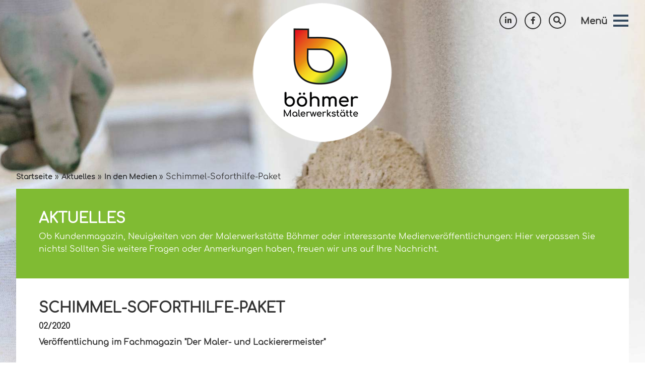

--- FILE ---
content_type: text/html; charset=UTF-8
request_url: https://www.malergesucht.de/in-den-medien/2020/02/03/schimmel-soforthilfe-paket/
body_size: 4631
content:
<!DOCTYPE HTML PUBLIC "-//W3C//DTD HTML 4.01 Transitional//EN" "http://www.w3.org/TR/html4/loose.dtd">
 
<head>
  <base href="/">
<meta name="author" content="malergesucht.de">
<title>Malerwerkstätte Böhmer | Schimmel-Soforthilfe-Paket</title>
<meta http-equiv="Content-Type" content="text/html; charset=UTF-8">
<meta name="viewport" content="width=device-width, initial-scale=1.0, maximum-scale=1.0, minimum-scale=1.0, user-scalable=no" />
<meta name="description" content="Das Leistungsspektrum der Firma Böhmer umfasst Schadenshilfe (Schimmel-, Wasser- und Brandschäden), Innengestaltung (Malerarbeiten, Bodenbeläge, Trockenbau), Fassadengestaltung (Putz-, Maler- und Holzarbeiten), Bodenarbeiten (Bodenbeschichtung) sowie Innendämmung (Dach, Keller).">
<meta name="robots" content="index,follow">

<meta name="viewport" content="width=device-width, initial-scale=1">
<link rel="shortcut icon" href="/template/favicon.ico" type="image/x-icon"> 
<meta name="eda" content="1757169995" />

<!-- JS -->
<script src="/template/js/jquery-3.3.1.min.js"></script> 
<script src="/template/js/parallax.min.js"></script> 
<script src="/template/js/slick.min.js"></script> 
<script src="/template/js/jquery.colorbox-min.js"></script> 
<script src="/template/js/hc-offcanvas-nav6.js"></script> 

<!-- CSS -->
<link rel="stylesheet" href="/template/design.css" type="text/css">
<link rel="stylesheet" href="/template/colorbox.css" type="text/css">
<link rel="stylesheet" href="/template/form.css" type="text/css">
<link rel="stylesheet" href="/template/slick.css" type="text/css">
<link rel="stylesheet" href="/template/hc-offcanvas-nav6.css" type="text/css">
<link rel="stylesheet" href="/template/queries.css" type="text/css">



<!-- JS -->
<script type="text/javascript">
    $(document).ready(function(){
      

        
        $(".imagezoom").colorbox({rel:'newsimg', maxWidth: "85%"});
        $("a[rel='colorbox']").colorbox();
		
	 
          //toggle suche
                $( ".suchebtn" ).click(function() {
                    $( ".sucheformwrap" ).toggle();
                    $( ".suchebtn" ).toggleClass("active");
                });
        
        $('.parallax').parallax();   
        
        
        //Toggle content
           $('.togglebtn').click(function(){
               if ($(this).hasClass('topen')) {
                 $(this).next('.toggletxt').slideUp();
                 $(this).removeClass('closeit');
                 $(this).addClass('openit');
                 $(this).removeClass('topen');
               }
             else {
                 $(this).next('.toggletxt').slideDown();
                 $(this).removeClass('openit');
                 $(this).addClass('closeit');
                 $(this).addClass('topen');
              }
           });

        
        //leistungsslider
        $('.multiple-items').slick({
          infinite: true,
          slidesToShow: 3,
          slidesToScroll: 1,
          autoplay: false,
          autoplaySpeed: 1500,
          dots: true,
          prevArrow: '<button class="slick-prev">&laquo;</button>',
          nextArrow: '<button class="slick-next">&raquo;</button>',
          arrows: true,
          responsive: [{
              breakpoint: 1026,
              settings: {
                slidesToShow: 2
              }
            },{
              breakpoint: 770,
              settings: {
                slidesToShow: 1
              }
            },{
              breakpoint: 650,
              settings: {
                slidesToShow: 1
              }
            }]
        });  

        
        
    }); // ende docready


  
     
</script>
</head> 
   
<body> 
    <div class="parallax-window parallax1" data-parallax="scroll" data-image-src="template/images/bg3.jpg">
        <a href="https://www.malergesucht.de/" class="logo"></a>  

<div class="navbar">
    <div class="wrapper">
        <a class="logolang" href="https://www.malergesucht.de/"><img src="template/images/logolang.png"></a> 
          
        <div class="menubar">
            <a class="social linkedin" href="https://www.linkedin.com/company/malerwerkstätte-böhmer" target="_blank" title="Malerwerkstätte Böhmer @LinkedIn"></a>
            <a class="social facebook" href="https://web.facebook.com/Boehmer.GmbH" target="_blank" title="Malerwerkstätte Böhmer @Facebook"></a>
            <div class="suchebtn" title="Suche nutzen"></div>
            <div class="sucheformwrap"><form class="sucheform" action="suche.html" method="get">
  <fieldset>
    <input type="text" name="search" id="search" value="" />
    <input type="hidden" name="id" value="40" /> 
    <input type="submit" value="Suchen »" />
  </fieldset>
</form></div>
            
            <nav id="main-nav" style="display: none;">     
                 <ul><li class="first">
<a href="https://www.malergesucht.de/" title=""   >Startseite</a>

</li>

<li class="active">
<a href="aktuelles-container/" title=""   >Aktuelles</a>
<ul><li class="first active">
<a href="in-den-medien/" title="" admin  >In den Medien</a>

</li>

<li class="last">
<a href="kundenmagazin.html" title=""   >Unser Kundenmagazin</a>

</li>

</ul>
</li>

<li>
<a href="leistungen/" title=""   >Leistungen</a>
<ul><li class="first">
<a href="bodenarbeiten/" title="" admin  >Bodenarbeiten</a>

</li>

<li>
<a href="sanierung.html" title="" admin  >Sanierungsarbeiten</a>

</li>

<li>
<a href="fassadengestaltung/" title="" admin  >Fassadengestaltung</a>

</li>

<li>
<a href="innendämmung/" title="" admin  >Innendämmung</a>

</li>

<li>
<a href="innengestaltung/" title="" admin  >Innengestaltung</a>

</li>

<li class="last">
<a href="schadenhilfe/" title="" admin  >Schadenhilfe</a>

</li>

</ul>
</li>

<li>
<a href="über-uns/" title=""   >Über uns</a>
<ul><li class="first">
<a href="team.html" title=""   >Team</a>

</li>

<li>
<a href="karriere.html" title=""   >Karriere</a>

</li>

<li class="last">
<a href="zahlen,-daten,-fakten.html" title=""   >Zahlen, Daten, Fakten</a>

</li>

</ul>
</li>

<li class="last">
<a href="kontakt.html" title=""   >Kontakt</a>

</li>

</ul>    
            </nav> 
        </div>
    </div>
</div>

<script type="text/javascript">

      
         $('#main-nav').hcOffcanvasNav({
            maxWidth: false,
            levelTitles: false,
            closeOnClick: false,
            navTitle: null,
            position: 'right',
            labelBack: 'zurück',
            labelClose: ''
          });
          
          //parent menu item non-clickable
		 //$('.nav-item').bind('click',false);
		 $('.nav-parent').on('click','.no-click', function(e){
          e.preventDefault();
        });
        
     

  
    
    //Resizing Menu Desktop
    var viewportWidth = $(window).width();
    
    if (viewportWidth <= 1024) {
            $(".navbar").addClass("scroll");           
        }
   
    $(document).on("scroll",function(){
        if (viewportWidth > 1024) {
             $(".navbar").toggleClass("scroll", $(document).scrollTop()>100);
        }
    });
    
    
   if (viewportWidth > 1024) {
        function openNav() {
            document.getElementById("mobileSidenav").style.width = "500px";
        }
    }
    else {
        function openNav() {
            document.getElementById("mobileSidenav").style.width = "100%";
        }
    } 
    
    function closeNav() {
        document.getElementById("mobileSidenav").style.width = "0";
    }
    
   
     
</script>
  
     
        
        <div class="wrapper">    
            <ul class="B_crumbBox"><li class="B_firstCrumb" itemscope="itemscope" itemtype="http://data-vocabulary.org/Breadcrumb"><a class="B_homeCrumb" itemprop="url" rel="Home" href="https://www.malergesucht.de/"><span itemprop="title">Startseite</span></a></li>
 &raquo; <li itemscope="itemscope" class="B_crumb" itemtype="http://data-vocabulary.org/Breadcrumb"><a class="B_crumb" itemprop="url" rel="Aktuelles" href="aktuelles-container/"><span itemprop="title">Aktuelles</span></a></li>
 &raquo; <li itemscope="itemscope" class="B_crumb" itemtype="http://data-vocabulary.org/Breadcrumb"><a class="B_crumb" itemprop="url" rel="In den Medien" href="in-den-medien/"><span itemprop="title">In den Medien</span></a></li>
 &raquo; <li class="B_lastCrumb" itemscope="itemscope" itemtype="http://data-vocabulary.org/Breadcrumb"><li itemscope="itemscope" class="B_currentCrumb" itemtype="http://data-vocabulary.org/Breadcrumb">Schimmel-Soforthilfe-Paket</li></li>
</ul>
            
            <div class="content leistungsteaser" style="background-color: #80bb33; color:weiß==#fff;">
                     <h1>Aktuelles</h1>
                    <p><p>Ob Kundenmagazin, Neuigkeiten von der Malerwerkst&auml;tte B&ouml;hmer oder interessante Medienver&ouml;ffentlichungen: Hier verpassen Sie nichts! Sollten Sie weitere Fragen oder Anmerkungen haben, freuen wir uns auf Ihre Nachricht.</p></p>
            </div>  
               
        
            <div class="content">
                <h1>Schimmel-Soforthilfe-Paket</h1>
                <p style="margin-bottom: 7px;"><b>02/2020</b></p>
                
                    
                    <p class="bildunterschrift"></p>
                
                
                <p><strong>Veröffentlichung im Fachmagazin "Der Maler- und Lackierermeister"</strong></p>
<p> </p>
<p>Die Firma Remmers führt ein in Zusammenarbeit mit dem Malermeister Haico Böhmer entwickeltes Soforthilfe-Paket zur Schimmelbekämpfung in den Markt ein. Genauer gesagt: einen Soforthilfe-Koffer. Das „Power Protect First Aid Kit“ enthält drei Kartuschen eines gelartigen Wirkstoffs sowie alle für die kurzfristige Verkapselung, Abtötung und Bindung des Pilzes und seiner Sporen erforderlichen Materialien.</p>
<p> </p>
<p>Im Zentrum des patentierten Verfahrens steht ein hoch konzentrierter, zu einem Gel angedickter Alkohol, das „PowerProtect First Aid Gel“, das unmittelbar per Kartusche auf die betroffene Fläche aufgebracht wird. Diese wird danach mit einer Spezialfolie luftdicht abgeklebt, wodurch das Austreten der Sporen verhindert wird. Der Alkohol tötet den Schimmelpilzbefall unter der Folie tiefgründig ab. Wird die Folie im Zuge einer professionellen Sanierung nach maximal zwei Wochen entfernt, sind Pilz und Sporen in einen Film aus Gel-Resten und dem eingesetzten Verdickungsadditiv eingebunden, sodass praktisch keine Freisetzung mehr erfolgen kann. Das Produkt kann auf mineralischen und anderen alkoholbeständigen Untergründen eingesetzt werden. Der Koffer ermöglicht eine Sofortmaßnahme, schon beim Erstkontakt des Fachmanns mit dem Schimmelproblem. Durch diese sofortige Reaktion werde die Gesundheitsgefährdung für die Bewohner ebenso wie für die später folgenden Sanierer erheblich reduziert. Der Schimmelbefall wird nicht durch Aufbringen von zusätzlichem Wasser verschlimmert. Somit ist das System gleichermaßen interessant für Sachverständige, Versicherer, Hausverwaltungen und Wohnungswirtschaft. Darüber hinaus steigt die Zufriedenheit beim Nutzer durch die schnelle Reaktion.</p>
<p><img style="display: block; margin-left: auto; margin-right: auto;" title="Schimmel-Soforthilfe-Paket" src="template/images/Maler-%20und%20Lackierer_2:20.jpg" alt="Veröffentlichung Maler- und Lackierermeister" width="418" height="580" /></p>
                
                <br><br><br>
               <div style="margin-top: 40px;">
                   <h3><i>Weitere News:</i></h3>
                   
                      
<div style="border-bottom: 1px solid #ccc; margin-top: 10px; padding-bottom: 10px;">
    <a href="aktuelles/2025/01/28/die-trendfarbe-2025-cosmic-light-–-inspiration-aus-dem-universum/" style="margin-bottom: 7px; display: block; "><b>DIE TRENDFARBE 2025: COSMIC LIGHT – INSPIRATION AUS DEM UNIVERSUM</b></a>
    <div class="date">01/2025 - 
    Das Team von Caparol überzeugt auch in diesem Jahr mit einer stilsicher
ausgewählten Trendfarbe für 2025: Cosmic Light.<br class="clear"></div>
  
</div>
   

<div style="border-bottom: 1px solid #ccc; margin-top: 10px; padding-bottom: 10px;">
    <a href="aktuelles/2024/10/15/nachhaltigkeit-im-fokus-erweiterung-unserer-firmenflotte-mit-e-fahrzeugen/" style="margin-bottom: 7px; display: block; "><b>Nachhaltigkeit im Fokus: Erweiterung unserer Firmenflotte mit E-Fahrzeugen</b></a>
    <div class="date">10/2024 - 
    Durch die Erweiterung der Firmenflotte um ein weiteres Elektrofahrzeug zeigt die Malerwerkstätte Böhmer ihr Engagement für Nachhaltigkeit und innovative Mobilität.<br class="clear"></div>
  
</div>
   

<div style="border-bottom: 1px solid #ccc; margin-top: 10px; padding-bottom: 10px;">
    <a href="aktuelles/2024/09/03/willkommen-im-team-–-neue-talente-in-der-ausbildung/" style="margin-bottom: 7px; display: block; "><b>"UNSERE YOUNGSTERS" – TALENTE IN DER AUSBILDUNG</b></a>
    <div class="date">09/2024 - 
    Die Malerwerkstätte Böhmer durfte zum 01. September 2023 gleich drei neue Auszubildende zu ihrer „beruflichen Ausbildungsreise“ zum Maler und Lackierer (m/w/d) begrüßen.<br class="clear"></div>
  
</div>
   
                   <br> 
                </div>
           </div>
        
        </div>  <!-- ende wrapper -->       
   </div>  <!-- ende parallax bg1 -->             
      
   <footer>
      <a href="datenschutz.html">Datenschutz</a>|
      <a href="impressum.html">Impressum</a>|
      <a href="agb.html">AGB</a>
</footer>
</body>   

--- FILE ---
content_type: text/css
request_url: https://www.malergesucht.de/template/design.css
body_size: 3975
content:
@font-face {
  font-family: 'comfortaaregular';
  font-style: normal;
  font-weight: 400;
  src: local('Comfortaa-Regular'), local('OpenSans-Regular'),
       url('fonts/Comfortaa-Regular.ttf') format('truetype');
}

@font-face {
  font-family: 'opineregular';
  font-style: normal;
  font-weight: 400;
  src: local('Opinehe_'), local('OpenSans-Regular'),
       url('fonts/Opinehe_.ttf') format('truetype');
}

@font-face {font-family: FontAwesome;
src: url('fonts/fontawesome-webfont.ttf')  format('truetype');
}

@font-face {font-family: FontAwesome2;
src: url('fonts/fa-solid-900.ttf')  format('truetype');
}

@font-face {
  font-family: FontAwesome-brands;
  src: url('fonts/fa-brands-400.ttf')  format('truetype');
}

:root {
  --orange: #eea816;
  --red: #e54a1f;
  --darkred: #d53d13;
  --green: #80bb33;
  --lightgreen: #cbe3ab;
  --blue: #1a749a;
  --darkblue: #115977;
  --black: #333;
  --yellow: #f5ca04;
}

/*.subpara { background: url(images/bg3.jpg) top center no-repeat !important; }
.parallax1 {background: url(images/bg1.jpg) top center no-repeat !important; }
.parallax2 {background: url(images/bg2a.jpg) top center no-repeat !important; }*/

.error { font-size: 15px; padding-left: 10px; font-style: italic; color: var(--red);}
.okbox { font-size: 15px; padding-left: 10px; font-weight: bold; color: var(--green); }

.red { background: var(--red);}
.red:hover { background: var(--darkred); }
.white, .whiteblue, .whiteorange, .whitegreen, .whitered, .whiteyellow { background: #fff; }
.white:hover { background: var(--lightgreen); }


.blue { background: var(--blue);}
.blue:hover { background: var(--darkblue);}

.btn.white:before { border-left-color: var(--green); }

.btn.whiteblue:before { border-left-color: var(--blue);  }
.stage:hover .whiteblue {  background: var(--blue); }
.stage:hover .btn.whiteblue:before {  border-left-color: #fff; }

.btn.whiteorange:before { border-left-color: var(--orange);  }
.stage:hover .whiteorange {  background: var(--orange); }
.stage:hover .btn.whiteorange:before {  border-left-color: #fff; }

.btn.whitegreen:before { border-left-color: var(--green);  }
.stage:hover .whitegreen {  background: var(--green); }
.stagee:hover .btn.whitegreen:before {  border-left-color: #fff; }

.btn.whitered:before { border-left-color: var(--red);  }
.stage:hover .whitered {  background: var(--red); }
.stage:hover .btn.whitered:before {  border-left-color: #fff; }

.btn.whiteyellow:before { border-left-color: var(--yellow);  }
.stage:hover .whiteyellow {  background: var(--yellow); }
.stage:hover .btn.whiteyellow:before {  border-left-color: #fff; }

html { height: 100%; }

* {
margin:0;
padding:0;
}

body {
height: 100%;
font-size: 16px;
color: #333;
font-family: 'comfortaaregular';
background: #fff;
height: 100%;
  display: flex;
  flex-direction: column;
}

main {
  flex: 1;
}
p { line-height: 25px; }

a { color: var(--red); }
a:hover {color: var(--darkred); }

.clear { clear: both; }

.content ul { margin-left: 40px; }

h1 {
/*font-family: 'opineregular';*/
font-family: 'comfortaaregular';
font-size: 28px;
line-height: 28px;
text-transform: uppercase;
margin-bottom: 10px;
}

h2 { font-size: 18px; margin-bottom: 15px; }

h3 { font-size: 16px;  }

a { text-decoration: none; }

.wrapper { width: 1200px; margin: 0 auto; }
.content { padding: 45px; box-sizing: border-box;  background-color: #fff;}

.navbar {
position: fixed;
width: 100%;
z-index: 999;
top: 0px;
}

.navbar.scroll {
background: rgba(255,255,255,0.9);
-webkit-box-shadow: 0px 1px 2px 0px rgba(230,230,230,1);
-moz-box-shadow: 0px 1px 2px 0px rgba(230,230,230,1);
box-shadow: 0px 1px 2px 0px rgba(230,230,230,1);
height: 80px;
-webkit-transition: all 0.5s ease;
-o-transition: all 0.5s ease;
transition: all 0.5s ease;
}

.navbar.scroll .logolang {
display: block;
width: 179px;
height: 71px;
margin-top: 5px;
}

.navbar.scroll .menubar { margin-top: -59px;}

.hc-nav-trigger.hc-nav-1 {
position: fixed;
z-index: 1000;
margin-left: 226px;
margin-top: 9px;
}

.hc-nav-trigger.hc-nav-1:before {
content: 'Menü';
color: var(--black);
margin-left: -95px;
margin-top: 3px;
font-size: 18px;
font-weight: bold;
position: absolute;
}

/*.hamburgermenu:hover {
-webkit-transition: all 0.3s ease;
-o-transition: all 0.3s ease;
transition: all 0.3s ease;
color: var(--red) !important;
}*/

.menubar { text-align: right; margin-top: 17px; position: relative; float: right;}

.suchebtn {
display: inline-block;
margin: 7px 125px 0px 0px;
cursor: pointer;
border: 2px solid #333;
border-radius: 50%;
box-sizing: border-box;
padding: 6px;
 }

.suchebtn:hover, .suchebtn.active, .facebook:hover, .linkedin:hover {
color: var(--red);
border: 2px solid var(--red);
-webkit-transition: all 0.3s ease;
-o-transition: all 0.3s ease;
transition: all 0.3s ease;
}

.suchebtn:before {
content: '\f002';
font-size: 16px;
padding: 1px;
font-family: FontAwesome2;
}

.sucheformwrap {
display: none;
position: absolute;
background-color: #e6e6e6;
padding: 30px;
right: 0px;
margin-top: 26px;
border: 1px solid #ccc;
width: 350px;
text-align: center;
}



.sidenav {
height: 100%;
width: 0;
position: fixed;
z-index: 999;
top: 0;
right: 0;
background-color: var(--red);
overflow-x: hidden;
transition: 0.5s;
padding-top: 60px;
/*text-align:center;*/
}

.sidenav a {
padding: 8px;
text-decoration: none;
font-size: 18px;
color: #fff;
display: block;
transition: 0.3s;
padding-left: 80px;
text-transform: uppercase;
}

.sidenav a:hover{ color: #ef896f; }

.sidenav .closebtn {
position: absolute;
top: 0;
right: 25px;
font-size: 36px;
margin-left: 50px;
}

.sidenav ul ul { }

.sidenav ul ul li a { padding-left: 110px; text-transform: none;}

.parallax-window { background: transparent; }
.parallax2 { min-height: 400px;}

.logo {
display: block;
width: 342px;
height: 342px;
margin: 0 auto;
background: url(images/logo.png) top center no-repeat;
}

.logolang {
display: none;
}

.intro { background-color: #e6e6e6; margin-top: 40px;}
.introtext { padding: 30px 30px 0px 30px; box-sizing: border-box; }
.intro img { width: 370px; height: 305px; float: left; margin: -33px; margin-right: 40px;}
.intro .btn { /*margin-right: -30px; bottom: -30px; */}

.btn {
position: relative;
/*bottom:0px; right: 0px;*/
display: block;
width: 80px;
height: 80px;
-webkit-transition: all 0.5s ease;
-o-transition: all 0.5s ease;
transition: all 0.5s ease;
float: right;
}

.btn:before {
left: calc(50% - 7px);
top: 50%;
border: solid transparent;
content: " ";
height: 0;
width: 0;
position: absolute;
pointer-events: none;
border-color: rgba(255, 255, 255, 0);
border-left-color: #fff;
border-width: 15px;
margin-top: -15px;
}

.farbfaecher {
  float: left;
width: 255px;
height: 255px;
margin-bottom: -80px;
margin-right: 30px;
background: url(images/farbfaecher.jpg) top center no-repeat;
}

.aktuelles-tbl { border-spacing: 0; width: 100%; table-layout: fixed; }
.aktuelles-tbl td { vertical-align: top; width: calc(50% - 80px); }
.aktuelles-tbl td:nth-of-type(even) { vertical-align: bottom; width: 80px;  }

.aktuelles {
display: flex;
color: #fff;
background-color: var(--green);
}

.img-wrap {
text-align: center;
overflow: hidden;
float: left;
padding-right: 30px;
padding-bottom: 10px;
}

.aktuelles .artikelbild { width: 255px; height: 255px;  box-sizing: border-box; background-size: cover !important; background-repeat: no-repeat !important; background-position: center !important;}



.col-50 { width: 50%; /*padding-right: 30px; */ position: relative; display: table-cell; vertical-align: top; }

/*.col-50:last-of-type { padding-right: 0px; width: calc(50% - 10px); padding-left: 10px; }*/



.aktuelles h1 { font-size: 17px; color: #fff; }
.aktuelles h2 { font-weight: initial;}
.aktuelles .btn-wrap { text-align: right; }

.artikel { color: #fff; position: relative; }
.artikel:hover .white { background: var(--lightgreen); }
a.artikel:hover .artikeltext { color: #fff; }

.artikeltext { padding: 30px 0px 30px 30px; }

.magazin { text-align: center; position: relative; padding-top: 90px; }

.magazin .btn { float: none; }

.btn.blue {
margin: 0 auto;
top: auto;
bottom: auto;
left: 50%;
margin-left: -40px;
margin-top: 30px;
}

footer {
color: #fff;
text-align: center;
padding: 35px 0px;
background: var(--black);
margin-top: 80px;
}

footer a { color: #fff; font-size: 12px; padding-right: 10px; padding-left: 6px; }
footer a:last-of-type {padding-right: 0px; }
footer a:hover { text-decoration: underline; }

/* ---- Leistungslider ----- */

.multiple-items { width: 1101px;}
.slick-slider { margin: 0 auto; margin-bottom: 100px;}
.slick-slide { height: 600px !important;}

.slick-arrow {
cursor: pointer;
background-color: #333;
width: 4px;
width: 50px;
height: 50px;
border: none;
/*margin-left: -50px;*/
}

/*.slick-prev {
float: left;
margin-top: 275px;
}

.slick-next {
float: right;
margin-right: -50px;
margin-top: -325px;
}*/

/* Dots */
.slick-dotted.slick-slider
{
margin-bottom: 30px;
}

.slick-dots
{
position: absolute;
top: -10px;

display: block;

width: 100%;
padding: 0;
margin: 0;

list-style: none;

text-align: center;
}
.slick-dots li
{
position: relative;

display: inline-block;

width: 20px;
height: 20px;
margin: 0 5px;
padding: 0;

cursor: pointer;
}
.slick-dots li button
{
font-size: 0;
line-height: 0;

display: block;

width: 20px;
height: 20px;
padding: 5px;

cursor: pointer;

color: transparent;
border: 0;
outline: none;
background: transparent;
}
.slick-dots li button:hover,
.slick-dots li button:focus
{
outline: none;
}
.slick-dots li button:hover:before,
.slick-dots li button:focus:before
{
opacity: 1;
}
.slick-dots li button:before
{
font-family: 'slick';
font-size: 45px;
line-height: 20px;

position: absolute;
top: 0;
left: 0;

width: 20px;
height: 20px;

content: '•';
text-align: center;

opacity: .25;
color: black;

-webkit-font-smoothing: antialiased;
-moz-osx-font-smoothing: grayscale;
}
.slick-dots li.slick-active button:before
{
opacity: .75;
color: black;
}

.slick-slide { position: relative; }
.slick-slide img { margin: 0 auto;}
.slick-slide h1 { position: relative; top: 75px; font-size: 22px; text-align: center; }
.stage:hover .white {    background: var(--red); }

.stage:hover .btn.white:before { border-left-color: #fff; }

/* Leistungslider ende */
.leistungsteaser { color: #fff; }
.leistungsteaser a { color: #fff; text-decoration: underline;}

/* --- toggle
----------------------------------------------------*/
.togglewrap { border-bottom: 1px solid #ddd;  padding: 20px 20px 0px 20px;}
.toggletxt { display:none;  padding-right: 15px; padding-bottom: 20px; }
.togglebtn { position: relative; cursor: pointer; padding-bottom: 15px;  }
.toggleicon { position: absolute; right: 0px; top: 0px; }
.togglewrap .openit:after, .togglewrap .closeit:after { right: -15px; top: 0px;}
.openit:after, .closeit:after {
    content: '\f107';
    position: absolute;
    font-size: 25px;
    right: 15px;
    font-family: FontAwesome;
}

.closeit:after { content: '\f106'; }
.leistungsbild { width: 100%; }
.partner { margin-top: 80px; text-align: center; }
.partner a {margin-right: 40px; }
.partner a:last-of-type {margin-right: 0px; }

/* Breadcrumb */
.B_crumbBox { list-style: none; margin-bottom: 15px; }
.B_crumbBox li { display: inline-block;}
.B_crumbBox a { color: var(--black); font-size: 14px; font-weight: bold;}
.B_crumbBox a:hover { text-decoration: underline;}

/* Suche */
fieldset { border: none; }
.simplesearch-paging { display: none; }
.simplesearch-results, .simplesearch-result { margin-bottom: 20px; }
.simplesearch-highlight { font-weight: bold; }

/* Magazin */
.magazine { float: left; margin-right: 20px; text-align: center;}
.magazine:last-of-type { margin-right: 0px; }

.magazine .download::before {
content: '\f56d';
font-size: 20px;
margin-right: 7px;
font-family: FontAwesome2;
}

.post {
margin-top: 20px;
padding-bottom: 45px;
border-bottom: 1px dotted #ccc;
margin-bottom: 45px;
}

.post:first-of-type { margin-top: 0px; }

.post .title { font-size: 18px; }
.post h3 { margin-bottom: 15px; }

.facts { width: 100%; }
.facts td {
border-bottom: 1px dotted #ccc;
padding: 8px;
}

.kontaktwrap { display: table; margin: -45px 0px 0px -45px;}
.kontaktwrap .leftCol { display: table-cell; color: #fff;  background-color: var(--red); padding: 40px; width: calc(30% - 40px);  }
.kontaktwrap .leftCol a { color: #fff; }
.kontaktwrap .rightCol {display: table-cell; padding-left: 20px; width: calc(70% - 20px); }

.gmap {
margin: -45px;
margin-top: -55px;
}

.hc-offcanvas-nav .nav-container, .hc-offcanvas-nav .nav-wrapper, .hc-offcanvas-nav ul { background: var(--red) !important; }
.hc-offcanvas-nav:not(.touch-device) a:hover { background: var(--darkred) !important;}
/*.hc-offcanvas-nav li.nav-parent .nav-item:hover {  background: none !important;}*/
.hc-offcanvas-nav a, .hc-offcanvas-nav .nav-item { border-bottom: 1px solid var(--darkred) !important;}
.hc-offcanvas-nav a[href]:not([href="#"])>span.nav-next { border-left: 1px solid var(--darkred) !important;}
.hc-offcanvas-nav li.nav-close a, .hc-offcanvas-nav li.nav-back a { background: var(--darkred) !important;  border-top: 1px solid var(--darkred)!important;}
.hc-offcanvas-nav li.nav-close a { padding: 30px 17px !important; }
.hc-offcanvas-nav a, .hc-offcanvas-nav .nav-item { font-size: 16px !important; }
.hc-offcanvas-nav .nav-container { width: 400px !important; }
.hc-offcanvas-nav li.nav-close a, .hc-offcanvas-nav li.nav-close a:hover, .hc-offcanvas-nav a[href]:not([href="#"])>span.nav-next:hover {background: #b1300c !important; }

.hc-offcanvas-nav .nav-content>.nav-close:first-child a, .hc-offcanvas-nav .nav-title+.nav-close a.has-label, 
.hc-offcanvas-nav li.nav-close a, .hc-offcanvas-nav .nav-back a  { background: var(--darkred) !important; border-top: var(--darkred) !important; }

.hc-offcanvas-nav .nav-wrapper>.nav-content>ul:first-of-type>li:first-child:not(.nav-back):not(.nav-close)>.nav-item-wrapper>.nav-item-link { border-top: 1px solid var(--darkred) !important; }

.hc-offcanvas-nav a.nav-next { border-left: 1px solid var(--darkred) !important; }



/*.nav-parent .nav-item {
pointer-events: none;
cursor: default;
}

.nav-parent .nav-item .nav-next, .nav-parent.level-open .nav-item { pointer-events: initial; cursor: pointer;}*/

.content .slick-dots { margin-left: 0px; }
.blanko p { text-align: justify;}
.magazin .btn.blue { top: 50px; }

.slick-next, .slick-prev { color: #fff; font-weight: bold; font-size: 22px;  position: relative; z-index: 99;}
.slick-prev { margin-left: -50px; top: 350px;}
.slick-next {  float: right;  top: -300px; margin-right: -50px; }
.newsimg { border: 1px solid #ccc; padding: 5px;  margin-right: 15px; float: left; }
.bildunterschrift { font-size: 12px; color: #8e8d8d; font-style: italic; font-style: italic; position: absolute; margin-top: 180px; }
.parallax-mirror { top: -20px !important; }
.teamtbl td {     border-bottom: 1px dotted #ccc;  padding: 10px; }

.social {
color: #333;
display: inline-block;
padding: 7px;
font-family: FontAwesome-brands;
font-size: 14px;
border: 2px solid #333;
border-radius: 50%;
box-sizing: border-box;
}

.facebook:after {
content: '\f39e';
padding: 3px;
font-size: 15px;
}

.linkedin:after {
content: '\f0e1';
padding: 2px;
font-size: 15px;
}

.linkedin, .facebook {  margin-right: 10px; }


--- FILE ---
content_type: text/css
request_url: https://www.malergesucht.de/template/form.css
body_size: 667
content:
.formrow {
width: 50%;
float: left;
padding-left: 10px;
box-sizing: border-box;
margin-bottom: 15px;
}

button { border: none; }
button:hover { cursor:pointer; }

.formrow textarea, .formrow select, input[type=text] {
box-sizing: border-box;
border: none;
border-bottom: 2px solid var(--red);
font-size: 15px;
font-family: comfortaaregular;
height: 35px;
width: 100%;
padding-left: 10px;
margin-top: 3px;
-webkit-border-radius:0;
border-radius:0;
}

.formrow ::placeholder {
color: grey;
}

.formrow input[type="checkbox"], .formrow input[type="radio"] {
width: 20px;
height: 20px;
float: left;
margin: 0px 20px 15px 0px;
border: none;
box-shadow: none;
margin-top: 0px;
}

.formrow textarea {
height: 150px;
padding-top: 10px;
padding-left: 8px;
}

.full { width: 100%; }
.buttonrow { text-align: right;}


.buttonrow input {
margin-top: 30px;
text-align: center;
padding: 8px 35px;
cursor: pointer;
font-size: 15px;
float: right;
text-transform: unset;
border: none;
-webkit-border-radius:0;
border-radius:0;
text-transform: uppercase;
font-family: comfortaaregular;
}

.buttonrow .btn {
margin: 0px -40px 0px 0px;
transition-duration: 0.3s;
-webkit-transition-timing-function: ease-out;
transition-timing-function: ease-out;
}

input[type=text]:focus, textarea:focus {
outline:none;
border-bottom:  2px solid var(--blue);
}

.sucheform input[type='text'] {
height: 34px;
width: 230px;
padding-left: 8px;
}

.sucheform input[type='submit'] {
position: relative;
background:var(--red);
color: #fff;
font-family: 'comfortaaregular';
border:0 none;
cursor:pointer;
padding: 8px;
font-size: 15px;
}

.sucheform input[type='submit']:hover {
background-color: var(--darkred);
-webkit-transition: all 0.3s ease;
-o-transition: all 0.3s ease;
transition: all 0.3s ease;
}


--- FILE ---
content_type: text/css
request_url: https://www.malergesucht.de/template/queries.css
body_size: 1046
content:
@media screen and (max-width: 1420px) {
  .wrapper { width: 95%; }
  .slick-slider { width: 90%; }
  .col-50 { width: calc(100% - 30px); display: block; }
  .aktuelles .artikelbild {  margin-bottom: 20px;}
  .aktuelles-tbl td { width: calc(100% - 80px); display: inline-block;  }
}

@media screen and (max-width: 1024px) {
  .logo {display: none; }
  .navbar .wrapper { margin-top: 0px;}
  .wrapper { margin-top: 100px;}
  .intro { margin-top: 100px; }
  .farbfaecher { background: url(images/farbfaecher-m.jpg) top center no-repeat; margin: 0px; width: 100%; height: 200px; margin-bottom: 30px; }
  .aktuelles { display: block; }
  .slick-slide .btn { display: none; }
  .formrow { width: 100%; padding-left: 0px; }
  .hc-offcanvas-nav a, .hc-offcanvas-nav .nav-item { font-size: 18px !important; }
  .hc-nav-trigger.hc-nav-1:before { content: none;}
  .hc-nav-trigger.hc-nav-1 { right: 10px; }
  .suchebtn { margin-right: 45px;  }
}

@media screen and (max-width: 768px) {
  .content { padding: 20px; }
  .intro { display: block; }
  .magazine { border-bottom: 2px solid var(--red); padding-bottom: 25px; float: none; margin: 0 auto; margin-bottom: 20px;  }
  .magazine:last-of-type { border-bottom: none; }
  .slick-slide img { height: 85%; }
  .slick-dots { top: 0px; }
  .kontaktwrap { margin: 0px; }
  .kontaktwrap .leftCol, .kontaktwrap .rightCol { margin: 0 auto; width: calc(100% - 40px);}
  .kontaktwrap .rightCol { /*display: table-header-group;*/display: block; padding-bottom: 30px; }
  .buttonrow { margin-bottom: 60px; }
  .buttonrow .btn { margin: 0px; }
  .sucheform input[type='text'] {  width: 244px;}
  .gmap { margin: 0px; margin-top: -50px;  }
  .hc-offcanvas-nav .nav-container { width: 90% !important; }
  /*.hc-offcanvas-nav a, .hc-offcanvas-nav .nav-item { padding: 20px 25px !important; }*/
  .hc-offcanvas-nav li.nav-parent span.nav-next { width: 65px;}
  .slick-next { margin-right: 0px;}
  .slick-prev { margin-left: 0px; }
  .slick-slider { width: 100%; }
  .aktuelles-tbl td { width: 100%;  }
  .aktuelles img { width: calc(100% - 30px); height: 150px; background-position-y: -150px !important; }
  .aktuelles-tbl td:nth-of-type(even) {float: right; }
  .col-50, .aktuelles img { width: 100%; }
  .img-wrap { padding-right: 0px; margin-bottom: 15px; width: 100%; }
  .aktuelles .artikelbild { width: 100%; height: 200px; background-position-y: -100px !important; }
  .aktuelles .artikelbild.zuschnitt-position { background-position-y: 50px !important; }

}

@media screen and (max-width: 550px) {
  .sucheformwrap { width: 85vw; padding: 20px;  }
  .facts td { display: block;}
  .sucheform input[type='text'] {  width: 100%; height: 45px; }
  .sucheform input[type='submit'] { margin-top: 10px; padding: 13px; font-size: 16px; }
  .aktuelles-tbl td { width: 100%; }
  .aktuelles .artikelbild { background-position-y: -50px !important; }
  .newsimg { float: none; margin: 0 auto;  display: block;  margin-bottom: 15px; margin-right: 15px; }
  .bildunterschrift { position: initial; margin-top: 0px; margin-bottom: 20px;text-align: center; }
  .kontaktwrap { display: inline-block; width: 100%; }
  .kontaktwrap .rightCol { padding-left: 0px; }
  .kontaktwrap .leftCol { display: block; padding: 20px; margin-bottom: 30px; }
  .artikeltext { padding: 20px 0px 20px 20px}
  .logolang img { width: 120px; margin-top: 12px;}
  .social, .suchebtn  { padding: 4px; margin-top: 9px;}
  .linkedin, .facebook  { margin-right: 5px; }

}
